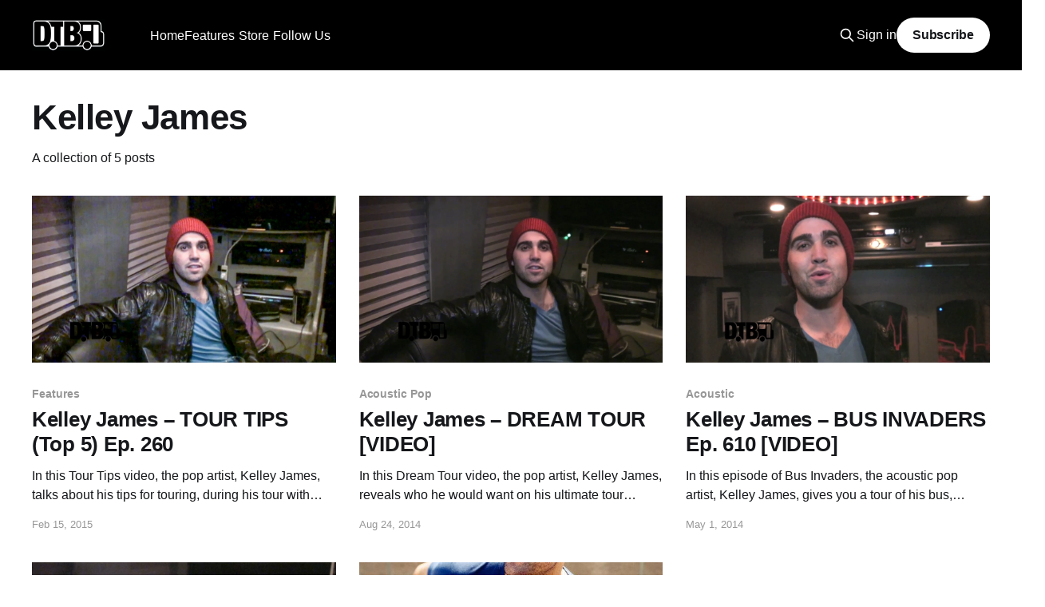

--- FILE ---
content_type: text/html; charset=utf-8
request_url: https://www.google.com/recaptcha/api2/aframe
body_size: 267
content:
<!DOCTYPE HTML><html><head><meta http-equiv="content-type" content="text/html; charset=UTF-8"></head><body><script nonce="t5W3ZKbedF-xXpffVgnWFw">/** Anti-fraud and anti-abuse applications only. See google.com/recaptcha */ try{var clients={'sodar':'https://pagead2.googlesyndication.com/pagead/sodar?'};window.addEventListener("message",function(a){try{if(a.source===window.parent){var b=JSON.parse(a.data);var c=clients[b['id']];if(c){var d=document.createElement('img');d.src=c+b['params']+'&rc='+(localStorage.getItem("rc::a")?sessionStorage.getItem("rc::b"):"");window.document.body.appendChild(d);sessionStorage.setItem("rc::e",parseInt(sessionStorage.getItem("rc::e")||0)+1);localStorage.setItem("rc::h",'1768811420036');}}}catch(b){}});window.parent.postMessage("_grecaptcha_ready", "*");}catch(b){}</script></body></html>